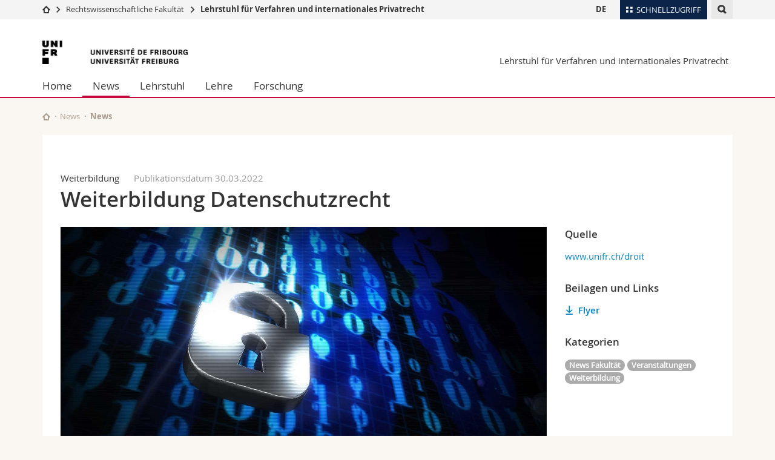

--- FILE ---
content_type: text/html; charset=UTF-8
request_url: https://www.unifr.ch/ius/mabillard/de/news/news/26912/weiterbildung-datenschutzrecht?&cat=63
body_size: 8285
content:

<!--[if lt IE 9]><!DOCTYPE html PUBLIC "-//W3C//DTD XHTML 1.1//EN" "http://www.w3.org/TR/xhtml11/DTD/xhtml11.dtd"><![endif]-->
<!--[if gt IE 8]><!-->
<!DOCTYPE html>
<!--<![endif]-->
<!--[if lt IE 7]><html xmlns="http://www.w3.org/1999/xhtml" class="lt-ie9 lt-ie8 lt-ie7"> <![endif]-->
<!--[if IE 7]><html xmlns="http://www.w3.org/1999/xhtml" class="lt-ie9 lt-ie8"> <![endif]-->
<!--[if IE 8]><html xmlns="http://www.w3.org/1999/xhtml" class="lt-ie9"> <![endif]-->
<!--[if IE 9]><html class="ie9"> <![endif]-->
<!--[if gt IE 9]><!-->
<html lang="de"><!--<![endif]-->
<head prefix="og: http://ogp.me/ns# fb: http://ogp.me/ns/fb# article: http://ogp.me/ns/article#">
    <link rel="preconnect" href="https://cdn.unifr.ch" />
	<link rel="dns-prefetch" href="https://www.googletagmanager.com" />
	<link rel="dns-prefetch" href="https://www.google.com" />
	<link rel="preload" href="https://cdn.unifr.ch/Assets/fonts/OpenSans-Regular-webfont.woff" as="font" type="font/woff" crossorigin>
	<link rel="preload" href="https://cdn.unifr.ch/Assets/fonts/OpenSans-Semibold-webfont.woff" as="font" type="font/woff" crossorigin>
	<link rel="preload" href="https://cdn.unifr.ch/Assets/fonts/OpenSans-Bold-webfont.woff" as="font" type="font/woff" crossorigin>
	<link rel="preload" href="https://cdn.unifr.ch/Assets/fonts/OpenSans-Light-webfont.woff" as="font" type="font/woff" crossorigin>
    <meta http-equiv="X-UA-Compatible" content="IE=edge,chrome=1"/>
    <meta charset="utf-8"/>
    <meta name="viewport" content="width=device-width, initial-scale=1"/>
    <meta property="fb:app_id"          content="853226811461024" />
    
    <meta property="og:url"           content="https://www.unifr.ch/ius/mabillard/de/news/news/26912/weiterbildung-datenschutzrecht" />
	<meta property="og:type"          content="article" />
	<meta property="og:title"         content="Weiterbildung Datenschutzrecht" />
	<meta property="og:description"   content="Das Institut für Europarecht bietet zusammen mit dem Eidgenössischen Datenschutz- und Öffentlichkeitsbeauftragten erneut verschiedene Weiterbildungsnachmittage an." />
	

    <title>Weiterbildung Datenschutzrecht - News | Lehrstuhl für Verfahren und internationales Privatrecht  | Universität Freiburg</title>
    <meta name="description" content="Das Institut für Europarecht bietet zusammen mit dem Eidgenössischen Datenschutz- und Öffentlichkeitsbeauftragten erneut verschiedene Weiterbildungsnachmittage an.">
    <meta name="language" content="de" />
    <meta name="robots" content="index, follow">
    <!-- <base href="//www.unifr.ch/ius/mabillard/de/" /> -->
    <link rel="canonical" href="https://www.unifr.ch/ius/de/newsevents/news/26912/weiterbildung-datenschutzrecht/" />
    <link href="//cdn.unifr.ch/uf/v2.4.5/css/bootstrap.css" rel="stylesheet" media="all" type="text/css" crossorigin  />
    <link href="//cdn.unifr.ch/uf/v2.4.5/css/main.css" rel="stylesheet" media="all" type="text/css" crossorigin />
    <link rel="shortcut icon" type="image/ico" href="https://cdn.unifr.ch/sharedconfig/favicon/favicon.ico" />
    <!-- Load IE8 specific styles--><!--[if lt IE 9]>
    <link href="//cdn.unifr.ch/uf/v2.4.5/css/old_ie.css" rel="stylesheet" /><![endif]-->
    <script src="//cdn.unifr.ch/uf/v2.4.5/js/modernizr.js" crossorigin ></script>
    <!-- Spiders alternative page -->
    <link rel="alternate" hreflang="de" href="https://www.unifr.ch/ius/mabillard/de/news/news/26912/weiterbildung-datenschutzrecht" id="alt_hreflang_de">


    


<!-- Google Tag Manager -->
<script>(function(w,d,s,l,i){w[l]=w[l]||[];w[l].push({'gtm.start':
new Date().getTime(),event:'gtm.js'});var f=d.getElementsByTagName(s)[0],
j=d.createElement(s),dl=l!='dataLayer'?'&l='+l:'';j.async=true;j.src=
'https://www.googletagmanager.com/gtm.js?id='+i+dl;f.parentNode.insertBefore(j,f);
})(window,document,'script','dataLayer','GTM-K8998TH');</script>
<!-- End Google Tag Manager --> 

    

<link href="//cdn.unifr.ch/uf/v2.4.5/css/corr.css" rel="stylesheet" defer crossorigin />

<style>
	/*
	a[href^=http]{text-decoration:none;}
	footer a[href^=http]{text-decoration:none; color:#fff;}
	div.sub-menu li.star > a{font-weight:bold;}
	*/
</style>
    





    
    
</head>
<body data-lang="de" class="red">



<!-- Google Tag Manager (noscript) -->
<noscript><iframe src="https://www.googletagmanager.com/ns.html?id=GTM-K8998TH"
height="0" width="0" loading="lazy" style="display:none;visibility:hidden"></iframe></noscript>
<!-- End Google Tag Manager (noscript) -->


<!-- Page wrapper-->
<div id="wrapper">
    <!-- Fixed header-->
    <nav class="fixed-header pusher">
        <div class="fixed-header--bg">
            <div class="container clearfix">

                <!-- The logo -->
                

<a href="https://www.unifr.ch/" class="open-offcanvas square bg-branded hover hidden-desktop" title="Hamburger menu"></a><a href="https://www.unifr.ch" class="hidden-desktop square logo" style="content: ''; display:block;height:55px;width:55px;  no-repeat center center; background-size:contain;" title="Zur Startseite dieser Website gehen"></a>
                

<div class="search hidden-mobile">

    


<script class="search--template" type="text/template">
    <li>
        <a class="search--result-link" href="<%= link %>"></a>
        <h5><%= htmlTitle %></h5>
        <small><%= link %></small>
        <p><%= htmlSnippet %></p>
    </li>
</script>


<script class="search--show-more" type="text/template">
    <li class="text-align-center search--more-results">
        <a class="search--result-link" href="#"></a>
        <p>Mehr sehen</p>
        <p>
            <i class="gfx gfx-arrow-down"></i>
        </p>
    </li>
</script>

    <a href="#" data-expander-toggler="search-47727" data-fixed-mode-toggler="tablet laptop desktop large" class="search--toggler square" title="Suchmaschine anzeigen"><i class="gfx gfx-search"></i></a>
    <div data-expander-content="search-47727" data-expander-group="mobile-nav" class="search--input">
        <div class="container">
            
            <div class="input-group">
                <input type="text" class="form-control"/><span class="input-group-btn sd">
                <input type="radio" name="searchdomain" value="https://www.unifr.ch/ius/" checked="checked" id="local-" class="hidden"/>
                <label for="local-" class="btn btn-primary sd">Local</label></span><span class="input-group-btn sd">
                <input type="radio" name="searchdomain" value="www.unifr.ch"  id="global-" class="hidden"/>
                <label for="global-" class="btn btn-default">Global</label></span>
            </div>
            
            <ul class="search--results">
                <li class="blank-slate">Keine Resultate</li>
            </ul>
        </div>
    </div>
</div>

                <!-- Globalmenu -->
                <div class="meta-menu"><a href="#" data-fixed-mode-toggler="mobile" data-accordion-toggler="metamenu" class="square meta-menu--toggler hover bg-branded-desk" title="meta-menu toggler"><i class="gfx gfx-tiles"></i><i class="square-triangle"></i><span class="hidden-mobile">Schnellzugriff
</span></a>
    <div data-accordion-content="metamenu" data-accordion-group="mobile-nav" class="meta-menu--content">
        <nav data-scroll-container="data-scroll-container" class="container">
            <ul>
                <li class="first-level"><a href="#" data-accordion-toggler="meta2" data-scroll-to-me="data-scroll-to-me">Universität</a>
                    <nav data-accordion-content="meta2">
                        <ul>
                            <li><a href="http://studies.unifr.ch/de" title="Die Studium: Bachelor, Master, Doktorat">Studium</a></li>
                            <li><a href="https://www.unifr.ch/campus/de/" title="Campus Life">Campus</a></li>
                            <li><a href="https://www.unifr.ch/research/de" title="Forschung">Forschung</a></li>
                            <li><a href="https://www.unifr.ch/uni/de" title="Die Universität">Universität</a></li>
                            <li><a href="https://www.unifr.ch/formcont/de"  title="Weiterbildung">Weiterbildung</a></li>
                        </ul>
                    </nav>
                </li>
                <li class="first-level"><a href="#" data-accordion-toggler="meta1" data-scroll-to-me="data-scroll-to-me">Fakultäten</a>
                    <nav data-accordion-content="meta1">
                        <ul>
                            <li><a href="https://www.unifr.ch/theo/de" title="Theologische Fakultät"><span class="glyphicon glyphicon-stop color-orange" aria-hidden="true"></span> Theologische Fak.</a></li>
                            <li><a href="https://www.unifr.ch/ius/de" title="Rechtswissenschaftliche Fakultät"><span class="glyphicon glyphicon-stop color-red" aria-hidden="true"></span> Rechtswissenschaftliche Fak.</a></li>
                            <li><a href="https://www.unifr.ch/ses/de" title="Wirtschafts- und Sozialwissenschaftliche Fakultät"><span class="glyphicon glyphicon-stop color-purple" aria-hidden="true"></span> Wirtschafts- und Sozialwissenschaftliche Fak.</a></li>
							<li><a href="https://www.unifr.ch/lettres/de" title="Philosophische Fakultät"><span class="glyphicon glyphicon-stop color-sky" aria-hidden="true"></span> Philosophische Fak.</a></li>
							<li><a href="https://www.unifr.ch/eduform/de" title="Fakultät für Erziehungs- und Bildungs­wissenschaften"><span class="glyphicon glyphicon-stop color-violet" aria-hidden="true"></span> Fak. für Erziehungs- und Bildungswissenschaften</a></li>
                            <li><a href="https://www.unifr.ch/science/de" title="Mathematisch-Naturwissenschaftliche Fakultät"><span class="glyphicon glyphicon-stop color-green" aria-hidden="true"></span> Math.-Nat. und Med. Fak.</a></li>
                            <li><a href="https://www.unifr.ch/faculties/de/interfakultaer.html" title="Interfakultär"><span class="glyphicon glyphicon-stop color-marine" aria-hidden="true"></span> Interfakultär</a></li>
                           
                            
                        </ul>
                    </nav>
                </li>
                <li class="first-level"><a href="http://www.unifr.ch/you-are/de/" data-accordion-toggler="meta0" data-scroll-to-me="data-scroll-to-me">Informationen für</a>
                    <nav data-accordion-content="meta0">
                        <ul>
                            <li><a href="https://www.unifr.ch/you-are/de/studieninteressierte/" title="Sie sind... Studieninteressierte_r">Studieninteressierte</a></li>
                            <li><a href="https://www.unifr.ch/you-are/de/studierende/" title="Sie sind... Studierende_r">Studierende</a></li>
                            <li><a href="https://www.unifr.ch/you-are/de/medien/" title="Sie sind... Medienschaffende_r">Medien</a></li>
                            <li><a href="https://www.unifr.ch/you-are/de/forschende/" title="Sie sind... Forschende_r">Forschende</a></li>
                            <li><a href="https://www.unifr.ch/you-are/de/mitarbeitende/" title="Sie sind... Mitarbeitende_r">Mitarbeitende</a></li>
							<li><a href="https://www.unifr.ch/you-are/de/doktorierende/" title="Sie sind... Doktorierende_r">Doktorierende</a></li>
                        </ul>
                    </nav>
                </li>
                <li class="first-level meta-menu--contact bg-branded-desk">
                    <a href="#" class="hidden-lg hidden-md" data-accordion-toggler="contact" data-scroll-to-me="data-scroll-to-me">Ressourcen</a>			
					<nav data-accordion-content="contact">
                        <ul>
                            <li><a href="https://www.unifr.ch/directory/de"><span class="fa fa-user fa-fw" aria-hidden="true"></span> Personenverzeichnis</a></li>
                            <li><a href="https://www.unifr.ch/map"><span class="fa fa-map-signs fa-fw" aria-hidden="true"></span> Ortsplan</a></li>
                            <li><a href="https://www.unifr.ch/biblio"><span class="fa fa-book fa-fw" aria-hidden="true"></span> Bibliotheken</a></li>
                            <li><a href="https://outlook.com/unifr.ch"><span class="fa fa-envelope fa-fw" aria-hidden="true"></span> Webmail</a></li>
                            <li><a href="https://www.unifr.ch/timetable/de/"><span class="fa fa-calendar fa-fw" aria-hidden="true"></span> Vorlesungsverzeichnis</a></li>
                            <li><a href="https://my.unifr.ch"><span class="fa fa-lock fa-fw" aria-hidden="true"></span> MyUnifr</a></li>
                        </ul>
                    </nav>
					
                </li>
            </ul>
        </nav>
    </div>
</div>


                <!-- Desktop Langmenu -->
                

<nav class="hidden-mobile square language-switch">
    <ul>
        
<li><a href="//www.unifr.ch/ius/mabillard/de/news/news/?cat=63" class=" bold" title="Seite anzeigen auf:   DE">DE</a></li>
    </ul>
</nav>

                <!-- Global Breadcrumb -->
                


<div class="breadcrumbs square">

    <a href="//www.unifr.ch" data-accordion-toggler="crumbs" class="square bg-white hover hidden-desktop breadcrumbs--toggler" title="Globaler Pfad"><i class="gfx gfx-home"></i><i class="square-triangle"></i></a>

    <div data-accordion-content="crumbs" data-accordion-group="mobile-nav" class="breadcrumbs--content">
        <nav class="breadcrumbs--mobile shortened">
            <ul class="breadcrumbs--slider">
                <!-- level 0 -->
                
                <li><a href="//www.unifr.ch" class="gfx gfx-home" title="Zur Startseite gehen "></a></li>
                

                <!-- level 1 -->
                
                <li class="gfx gfx-triangle-right"></li>
                <li >
                    <a href="//www.unifr.ch/ius" class="short">Rechtswissenschaftliche Fakultät </a>
                    <a href="//www.unifr.ch/ius" class="long">Rechtswissenschaftliche Fakultät </a>
                </li>
                
                <!-- level 2 -->
                
                <li class="gfx gfx-triangle-right"></li>
                <li class="desktop-expanded">
                    <a href="//www.unifr.ch/ius/mabillard/" class="short">Lehrstuhl für Verfahren und internationales Privatrecht </a>
                    <a href="//www.unifr.ch/ius/mabillard/" class="long">Lehrstuhl für Verfahren und internationales Privatrecht </a>
                </li>
                
                <!-- level 3 -->
                
            </ul>
        </nav>
    </div>
</div>
            </div>
        </div>
    </nav>
    <!-- Offcanvas pusher-->
    <div class="pusher pass-height">
        <!-- Page header/offcanvas-->
        <header id="header" class="offcanvas pass-height">
            <nav class="service-menu">
                <!-- mobile tools menu -->
                <div class="hidden-desktop clearfix">

                    <!-- Search Mobile -->
                    
                    <div class="search">
                        <!-- Template for one search result -->
                        


<script class="search--template" type="text/template">
    <li>
        <a class="search--result-link" href="<%= link %>"></a>
        <h5><%= htmlTitle %></h5>
        <small><%= link %></small>
        <p><%= htmlSnippet %></p>
    </li>
</script>


<script class="search--show-more" type="text/template">
    <li class="text-align-center search--more-results">
        <a class="search--result-link" href="#"></a>
        <p>Mehr sehen</p>
        <p>
            <i class="gfx gfx-arrow-down"></i>
        </p>
    </li>
</script>

                        <a href="#" data-expander-toggler="search-27564" data-fixed-mode-toggler="tablet laptop desktop large" class="search--toggler square" aria-label="search" title="Suchmaschine anzeigen"><i class="gfx gfx-search"></i></a>
                        <div data-expander-content="search-27564" data-expander-group="mobile-nav" class="search--input">
                            <div class="container">
                                
                                <div class="input-group">
                                    <input type="text" class="form-control"/>
                                    <span class="input-group-btn sd">
                                        <input type="radio" name="searchdomain" value="https://www.unifr.ch/ius/" id="local-" class="hidden" checked="checked"/>
                                        <label for="local-" class="btn btn-primary sd">Local</label>
                                    </span>
                                    <span class="input-group-btn sd">
                                        <input type="radio" name="searchdomain" value="www.unifr.ch"  id="global-" class="hidden" />
                                        <label for="global-" class="btn btn-default">Global</label>
                                    </span>
                                </div>
                                
                                <ul class="search--results">
                                    <li class="blank-slate">Keine Resultate</li>
                                </ul>
                             </div>
                        </div>
                    </div>


                    <!-- langmenu.mobile -->
                    

<nav class="language-switch square hover bg-white"><a href="#" data-accordion-toggler="language-switch" class="toggle-language-switch square" title="Seite in einer anderen Sprache auswählen ">DE</a>
    <div data-accordion-content="language-switch" class="dropdown">
        <ul class="bg-white">
            

<li><a href="//www.unifr.ch/ius/mabillard/de/news/news/?cat=63" class="square bg-white hover  bold" title="Seite anzeigen auf:   DE">DE</a></li>
        </ul>
    </div>
</nav>
                    <a href="javascript:;" class="close-offcanvas square hover bg-marine"></a>
                </div>
                <div class="hidden-mobile">
                    <div class="container service-menu--relation">
                        <nav class="clearfix">
                            
                        </nav>
                        
<h1 class="logo"><span class="sr-only">Universität Freiburg</span><a href="//www.unifr.ch"  title="Zur Homepage der Universität gehen"><img src="//cdn.unifr.ch/uf/v2.4.5/gfx/logo.png" alt="Logo Unifr" " /></a></h1>

<p class="service-menu--department"><a href="//www.unifr.ch/ius/mabillard/de/" title="Zur Startseite dieser Website gehen">Lehrstuhl für Verfahren und internationales Privatrecht </a></p>
                    </div>
                </div>
            </nav>
            

<!-- Use class flat-menu or push-menu on this container-->
<!-- to toggle between the two types of navigation. The underlying-->
<!-- structure is exactly the same.-->
<nav class="push-menu container">
    <!-- First navigation level is visible, therefore needs-->
    <!-- the class .in-->
    <!-- .default is needed to not register a swipe event listener-->
    <div class="level default in">

        
<!-- start outerTpl -->
<ul>
    <li class="first"><a href="//www.unifr.ch/ius/mabillard/de/" title="Home" >Home</a></li>


<!-- start parentRowTpl -->
<li class="active">
	<a href="//www.unifr.ch/ius/mabillard/de/news/agenda/" title="News"   class="deeper">
		News
		<!--<span class="deeper"></span>-->
	</a>
	


<!-- start innerTpl -->
<div class="level">
	<ul>
		<li><a href="#" class="back">Zurück</a></li>
		<li class="first"><a href="//www.unifr.ch/ius/mabillard/de/news/agenda/" title="Agenda" >Agenda</a></li>
<li class="last active"><a href="//www.unifr.ch/ius/mabillard/de/news/news/" title="News" >News</a></li>

	</ul>
</div>
<!-- end innerTpl -->
</li>
<!-- end parentRowTpl -->


<!-- start parentRowTpl -->
<li class="">
	<a href="//www.unifr.ch/ius/mabillard/de/lehrstuhl/team/" title="Lehrstuhl"   class="deeper">
		Lehrstuhl
		<!--<span class="deeper"></span>-->
	</a>
	


<!-- start innerTpl -->
<div class="level">
	<ul>
		<li><a href="#" class="back">Zurück</a></li>
		<li class="first"><a href="//www.unifr.ch/ius/mabillard/de/lehrstuhl/team/" title="Team" >Team</a></li>
<li><a href="//www.unifr.ch/ius/mabillard/de/lehrstuhl/ehemalige-mitarbeiter/" title="Ehemalige Mitarbeiter" >Ehemalige Mitarbeiter</a></li>
<li class="last"><a href="//www.unifr.ch/ius/mabillard/de/lehrstuhl/kontakt.html" title="Kontakt" >Kontakt</a></li>

	</ul>
</div>
<!-- end innerTpl -->
</li>
<!-- end parentRowTpl -->


<!-- start parentRowTpl -->
<li class="">
	<a href="//www.unifr.ch/ius/mabillard/de/lehre/lehrveranstaltungen/" title="Lehre"   class="deeper">
		Lehre
		<!--<span class="deeper"></span>-->
	</a>
	


<!-- start innerTpl -->
<div class="level">
	<ul>
		<li><a href="#" class="back">Zurück</a></li>
		

<!-- start parentRowTpl -->
<li class="first">
	<a href="//www.unifr.ch/ius/mabillard/de/lehre/lehrveranstaltungen/" title="Lehrveranstaltungen"   class="deeper">
		Lehrveranstaltungen
		<!--<span class="deeper"></span>-->
	</a>
	


<!-- start innerTpl -->
<div class="level">
	<ul>
		<li><a href="#" class="back">Zurück</a></li>
		<li class="first"><a href="//www.unifr.ch/ius/mabillard/de/lehre/lehrveranstaltungen/bachelor.html" title="Bachelorkurse" >Bachelorkurse</a></li>
<li class="last"><a href="//www.unifr.ch/ius/mabillard/de/lehre/lehrveranstaltungen/master.html" title="Masterkurse" >Masterkurse</a></li>

	</ul>
</div>
<!-- end innerTpl -->
</li>
<!-- end parentRowTpl -->
<li><a href="//www.unifr.ch/ius/mabillard/de/lehre/arbeiten.html" title="Schriftliche Arbeiten" >Schriftliche Arbeiten</a></li>
<li><a href="//www.unifr.ch/ius/mabillard/de/lehre/examen.html" title="Examen" >Examen</a></li>
<li><a href="//www.unifr.ch/ius/mabillard/de/lehre/doktorat.html" title="Doktorat" >Doktorat</a></li>
<li class="last"><a href="//www.unifr.ch/ius/mabillard/de/lehre/weiterbildung.html" title="Weiterbildung" >Weiterbildung</a></li>

	</ul>
</div>
<!-- end innerTpl -->
</li>
<!-- end parentRowTpl -->


<!-- start parentRowTpl -->
<li class="last">
	<a href="//www.unifr.ch/ius/mabillard/de/forschung/projekte.html" title="Forschung"   class="deeper">
		Forschung
		<!--<span class="deeper"></span>-->
	</a>
	


<!-- start innerTpl -->
<div class="level">
	<ul>
		<li><a href="#" class="back">Zurück</a></li>
		<li class="first"><a href="//www.unifr.ch/ius/mabillard/de/forschung/projekte.html" title="Projekte" >Projekte</a></li>
<li><a href="//www.unifr.ch/ius/mabillard/de/forschung/publikationen.html" title="Publikationen" >Publikationen</a></li>
<li><a href="//www.unifr.ch/ius/mabillard/de/forschung/kongresse.html" title="Kongresse" >Kongresse</a></li>
<li class="last"><a href="//www.unifr.ch/ius/mabillard/de/forschung/partner.html" title="Partner" >Partner</a></li>

	</ul>
</div>
<!-- end innerTpl -->
</li>
<!-- end parentRowTpl -->

</ul>
<!-- end outerTpl -->

    </div>
</nav>

        </header>
        <!-- Main content-->
        <main id="main">
            <div class="visible-lt-ie9 fixed-page-overlay"></div>
            <div class="container">
                <div class="sub-menu--spacer"></div>
                



<nav class="deepcrumbs">
<ul>
    
        <li><a href="//www.unifr.ch/ius/mabillard/de/" class="gfx gfx-home" title="Zur Startseite dieser Website gehen"></a></li>
	<li><a href="//www.unifr.ch/ius/mabillard/de/news/agenda/">News</a></li><li>News</li>
</ul>
</nav>

                <div class="content inner-30">
                    <div id="" class="row inner ">
    <div class="col-md-12 inner-10">
        
    </div>
</div>
					
                    
					
					
					
						

<article>
    <div class="row inner">
        <div class="col-sm-8 col-md-9 inner-30">
            <div class="inner-30">
                <header>
                    <p><span class="voidempty">Weiterbildung</span><span class="light">Publikationsdatum 30.03.2022</span> </p>
                    <h2>Weiterbildung Datenschutzrecht </h2>
                    <br/>
                </header>
            </div>
        </div>
    </div>
    <div class="row inner">
        <div class="col-sm-8 col-md-9 inner-30">

            <div class="inner-30">

                
                    <div class="banner--news"> 
                        <div class="banner">
                            <div class="banner--background-image">
                                <div class="background-size-cover" style='background-image:url(//www.unifr.ch/webnews/content/4/picto/2022/26912-lg.jpg )' ></div>
                            </div>
                        </div>
                    </div>
                

                <p><p>Fragen des Datenschutzes sind heute in praktisch allen T&auml;tigkeitsfeldern sowohl der &ouml;ffentlichen Verwaltung als auch der Privatwirtschaft relevant, werden doch h&auml;ufig in der einen oder anderen Form personenbezogene Daten erhoben und bearbeitet. Aus diesem Grund bietet das Institut f&uuml;r Europarecht der Universit&auml;t Freiburg zusammen mit dem Eidgen&ouml;ssischen Datenschutz- und &Ouml;ffentlichkeitsbeauftragten erneut verschiedene Weiterbildungsnachmittage an. Wie bereits in den Jahren zuvor, wird auch dieses Jahr jeweils die gleiche Thematik in den Sprachen Deutsch und Franz&ouml;sisch getrennt diskutiert.&nbsp;</p>

<p>Die ersten beiden Kurse werden sich mit den allgemein im Datenschutzrecht zu beachtenden Grunds&auml;tzen auseinandersetzen, indem diese auf theoretischer Ebene aufgezeigt sowie illustrativ anhand ausgew&auml;hlter praktischer F&auml;lle angewendet werden. Die nachfolgenden zwei Nachmittage sind dem Thema <strong>Datenschutz im Arbeitsverh&auml;ltnis</strong> gewidmet. Die Weiterbildungsveranstaltungen stehen in engem Zusammenhang mit den Schweizerischen Datenschutzrechtstagen, die seit Januar 2008 vom Institut f&uuml;r Europarecht und dem Eidgen&ouml;ssischen Datenschutz- und &Ouml;ffentlichkeitsbeauftragten durchgef&uuml;hrt werden, und erg&auml;nzen sich gegenseitig.</p>

<p><strong>Aktuelle Weiterbildungen</strong><br />
5. Mai 2022, Datenschutzrecht: eine Einf&uuml;hrung<br />
19 mai 2022, Droit de la protection des donn&eacute;es : une introduction&nbsp;<br />
24. November 2022, Datenschutz im Arbeitsverh&auml;ltnis<br />
1er d&eacute;cembre 2022, Protection des donn&eacute;es dans les relations de travail</p>

<p><strong>Programm und Anmeldung</strong><br />
<a href="https://www.unifr.ch/ius/euroinstitut/de/weiterbildung/datenschutzrecht/">www.unifr.ch/ius/euroinstitut/de/weiterbildung/datenschutzrecht/</a><br />
&nbsp;</p>
</p>

            </div>

            
            
                <nav class="social-links">
                    <ul>
                        <li class="facebook"><a href="https://www.facebook.com/sharer/sharer.php?u=https%3A%2F%2Fwww.unifr.ch%2Fius%2Fmabillard%2Fde%2Fnews%2Fnews%2F26912" target="_blank" class="social-link" title="Share on Facebook"><i class="gfx gfx-facebook"></i><span>Teilen</span></a></li>
                        <li class="linkedin"><a href="https://www.linkedin.com/shareArticle?mini=true&url=https%3A%2F%2Fwww.unifr.ch%2Fius%2Fmabillard%2Fde%2Fnews%2Fnews%2F26912&title=Weiterbildung Datenschutzrecht" class="social-link" target="_blank" title="Share on LinkedIn"><i class="gfx gfx-linkedin"></i><span>Teilen</span></a></li>
                    </ul>
                </nav>
            

            <hr/>

            <nav class="news--controls">
                <ul>
                    
                        <li class="news--next">
                            <a href="https://www.unifr.ch/ius/mabillard/de/news/news/26835/next?&cat=63" class="link hover gfx gfx-arrow-right after" title="Go to next news">
                                <span>Nächster Artikel</span>
                            </a>
                        </li>
                    
                    <li class="news--prev">
                        <a href="https://www.unifr.ch/ius/mabillard/de/news/news/26907/prev?&cat=63" class="link hover gfx gfx-arrow-left"  title="Go to previous news">
                            <span>Vorheriger Artikel</span>
                        </a>
                    </li>
                    
                    <li class="news--back">
                        <a href="https://www.unifr.ch/ius/mabillard/de/news/news/?&cat=63" class="link hover"  title="Go back">
                            <span>Zurück zur Liste</span><br>
                        </a>
                    </li>
                </ul>
            </nav>

        </div>

        <div class="col-sm-4 col-md-3">
            <aside class="inner-30">


                    

                    
                    <section><h5>Quelle</h5><p style='margin-top:1em;'><a href="http://www.unifr.ch/droit" title="http://www.unifr.ch/droit">www.unifr.ch/droit</a></p></section>

                    <section><h5>Beilagen und Links</h5><p style='margin-top:1em;'><a class='link inline download' href='https://www.unifr.ch/webnews/download/de/26912/11293/'>Flyer</a><br/></p></section>
                

                    
                        <section>
                        <h5>Kategorien</h5>

                            <div class="bs-component">
                                <p style="margin-top:1em;">
                                    <a href="/ius/mabillard/de/news/news/?cat=1" class="badge">News Fakultät</a> <a href="/ius/mabillard/de/news/news/?cat=39" class="badge">Veranstaltungen</a> <a href="/ius/mabillard/de/news/news/?cat=63" class="badge">Weiterbildung</a> 
                                </p>
                            </div>
                        </section>
                    



            </aside>
        </div>
    </div>
</article>

            <script>
            setTimeout(function() {
            dc = $('.deepcrumbs>ul');
            text = dc.find('li:last').text();
            dc.find('li:last').remove();
            dc.append("<li><a href='/ius/mabillard/de/news/news/'>News</a></li>");
            text = 'Weiterbildung Datenschutzrecht';
            dc.append("<li> "+text+" </li>");
            $(".language-switch li a").filter(function(){return 0<= ["FR","DE"].indexOf($(this).text());}).each(function(){ $(this).attr("href", $(this).attr("href").split("?")[0]+"26912/trad?&cat=63" );})
            },260);
        </script>
        
						

                </div>
            </div>
        </main>

        <!-- Footer-->
        


        <footer id="footer">
    <div class="container">
        <div class="row">
            <nav class="footer-menu col-md-9">
                <div class="row">
                    <div class="col-xs-4">
                        <h6><a href="//www.unifr.ch/ius/mabillard/de/lehrstuhl/">LEHRSTUHL</a></h6>
<ul><li class="first"><a href="//www.unifr.ch/ius/mabillard/de/lehrstuhl/team/" title="Team" >Team</a></li>
<li><a href="//www.unifr.ch/ius/mabillard/de/lehrstuhl/ehemalige-mitarbeiter/" title="Ehemalige Mitarbeiter" >Ehemalige Mitarbeiter</a></li>
<li class="last"><a href="//www.unifr.ch/ius/mabillard/de/lehrstuhl/kontakt.html" title="Kontakt" >Kontakt</a></li>
</ul>
                    </div>
                    <div class="col-xs-4">
                        <h6><a href="//www.unifr.ch/ius/mabillard/de/lehre/">LEHRE</a></h6>
<ul><li class="first"><a href="//www.unifr.ch/ius/mabillard/de/lehre/lehrveranstaltungen/" title="Lehrveranstaltungen" >Lehrveranstaltungen</a></li>
<li><a href="//www.unifr.ch/ius/mabillard/de/lehre/arbeiten.html" title="Schriftliche Arbeiten" >Schriftliche Arbeiten</a></li>
<li><a href="//www.unifr.ch/ius/mabillard/de/lehre/examen.html" title="Examen" >Examen</a></li>
<li><a href="//www.unifr.ch/ius/mabillard/de/lehre/doktorat.html" title="Doktorat" >Doktorat</a></li>
<li class="last"><a href="//www.unifr.ch/ius/mabillard/de/lehre/weiterbildung.html" title="Weiterbildung" >Weiterbildung</a></li>
</ul>
                    </div>
                    <div class="col-xs-4">
                        <h6><a href="//www.unifr.ch/ius/mabillard/de/forschung/">FORSCHUNG</a></h6>
<ul><li class="first"><a href="//www.unifr.ch/ius/mabillard/de/forschung/projekte.html" title="Projekte" >Projekte</a></li>
<li><a href="//www.unifr.ch/ius/mabillard/de/forschung/publikationen.html" title="Publikationen" >Publikationen</a></li>
<li><a href="//www.unifr.ch/ius/mabillard/de/forschung/kongresse.html" title="Kongresse" >Kongresse</a></li>
<li class="last"><a href="//www.unifr.ch/ius/mabillard/de/forschung/partner.html" title="Partner" >Partner</a></li>
</ul>
                    </div>
                </div>
            </nav>
            <nav class="footer-menu--contact col-md-3 col-xs-12">
                <div class="row">
                    <div class="col-sm-6 col-md-12 inner">
                        




<div>
    <h6>Kontakt</h6>
    <p>Universität Freiburg</p>
    <p>Lehrstuhl für Verfahren (ZPO/SchKG) und internationales Privatrecht</p>
    <p>Avenue Beauregard 13</p>
    <p>CH-1700 Freiburg</p>
    
    <p><a href="mailto:ramon.mabillard@unifr.ch" class="link">ramon.mabillard@unifr.ch</a></p>
    <p><a href="//www.unifr.ch/ius/mabillard" class="link" aria-label="Go to homepage">www.unifr.ch/ius/mabillard</a></p>
</div>
<div class="footer--social-links">
    <p>
        <a href="https://www.facebook.com/unifr.IUS" target="_blank" class="gfx gfx-facebook" aria-label="Go to Facebook page of Unifr"></a>
        <a href="https://twitter.com/ius_fribourg" target="_blank" class="gfx gfx-twitter" aria-label="Go to Twitter page of Unifr"></a>
        <a href="https://www.youtube.com/channel/UCNuIGCWToByKUqKwU-kVVFg" target="_blank" class="fa fa-youtube-play" aria-label="Go to YouTube Channel of Unifr"></a>
        <a href="https://www.linkedin.com/school/83932841/" target="_blank" class="fa fa-linkedin" aria-label="Go to LinkedIn page of Unifr"></a>
        <a href="https://www.instagram.com/unifrius/" target="_blank" class="fa fa-instagram" aria-label="Go to Instagram page of Unifr"></a>
    </p>
</div>

<script type="application/ld+json">
{
  "@context": "http://schema.org",
  "@type": "EducationalOrganization",
  "address": {
    "@type": "PostalAddress",
    "addressLocality": "Freiburg",
    "addressRegion": "FR",
    "postalCode": "1700",
    "streetAddress": "Avenue Beauregard 13"
  },
  "url" : "www.unifr.ch/ius/mabillard",
  "name": "Lehrstuhl für Verfahren (ZPO/SchKG) und internationales Privatrecht",
  "contactPoint" : [
    { "@type" : "ContactPoint",
      "telephone" : "+41 026 300 7034",
      "contactType" : "customer support",
      "availableLanguage" : ["English","French","German"]
    } ],
  "parentOrganization": {
    "@context": "http://schema.org",
    "@type": "EducationalOrganization",
    "name":"Université de Fribourg | Universität Freiburg",
    "address": {
        "@type": "PostalAddress",
        "addressLocality": "Fribourg",
        "addressRegion": "FR",
        "postalCode": "1700",
        "streetAddress": "Avenue de l'Europe 20"
    },
    "contactPoint" : [
    { "@type" : "ContactPoint",
      "telephone" : "+41-026-300-7034",
      "contactType" : "customer support",
      "availableLanguage" : ["English","French","German","Italian"],
      "url":"https://www.unifr.ch/unicom"
    } ],
    "sameAs" : "https://fr.wikipedia.org/wiki/Universit%C3%A9_de_Fribourg"
  }
}
</script>






                    </div>
                    <div class="col-sm-6 col-md-12">
                        
                    </div>
                </div>
            </nav>
        </div>
    </div>
    <div class="footer-menu--meta">
        <div class="container">
            <div class="row">
                <div class="footer--copyright col-md-8 col-sm-6"><span>&copy; Universität Freiburg | </span><a href="//www.unifr.ch/impressum">Impressum</a> | <a href="//www.unifr.ch/disclaimer">Rechtliche Hinweise</a> | <a href="//www.unifr.ch/help">Notfallnummern</a></div>
            </div>
        </div>
    </div>
</footer>


    </div>
</div>
<!-- Bundled scripts-->
<link rel="stylesheet" href="//netdna.bootstrapcdn.com/font-awesome/4.5.0/css/font-awesome.min.css" defer crossorigin />
<script src="//cdn.unifr.ch/uf/v2.4.5/js/shared.js"></script>
<script src="//cdn.unifr.ch/uf/v2.4.5/js/app.js"></script><!--[if lt IE 10]>
<script src="//cdn.unifr.ch/uf/v2.4.5/js/lt_ie_10.js"></script><![endif]-->
<!--[if lt IE 9]>
<script src="//cdn.unifr.ch/uf/v2.4.5/js/polyfills.js"></script><![endif]-->








<script>
    setTimeout(function(){
        $(document).ready(function($) {
            hash = "#"+window.location.hash.replace(/[^a-z0-9]/gi, '');
            if (hash) {
                $(hash).click();
            }
        });
    }, 250);

</script>



</body>
</html>
